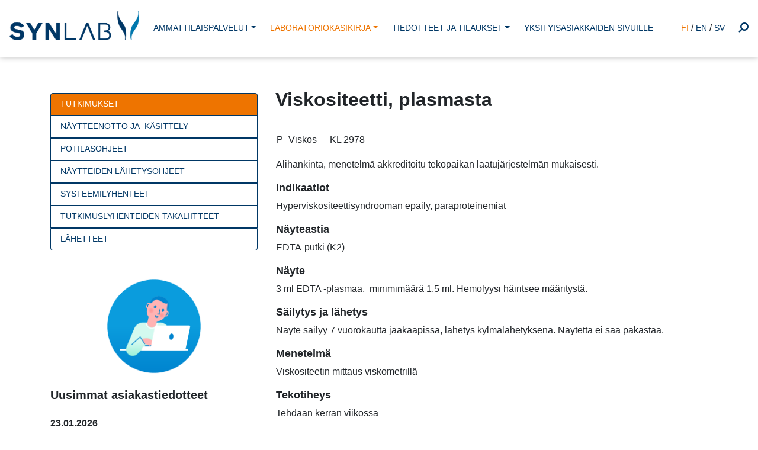

--- FILE ---
content_type: text/html
request_url: https://www.yml.fi/tuotekuvaus_show.php?tuotenro=937
body_size: 15187
content:
<!DOCTYPE html>
<html lang="en">
<head>
<title>SYNLAB palvelut organisaatioille</title>
<meta charset="utf-8">
<meta name="viewport" content="width=device-width, initial-scale=1">
<meta name="msapplication-TileColor" content="#2d89ef">
<meta name="theme-color" content="#d3f9ef">
<link rel="apple-touch-icon" sizes="180x180" href="https://www.yml.fi/images/apple-touch-icon.png">
<link rel="icon" type="image/png" sizes="32x32" href="https://www.yml.fi/images/favicon-32x32.png">
<link rel="icon" type="image/png" sizes="16x16" href="https://www.yml.fi/images/favicon-16x16.png">
<link rel="manifest" href="https://www.yml.fi/site.webmanifest">
<link rel="mask-icon" href="https://www.yml.fi/images/safari-pinned-tab.svg" color="#0084cf">
<link rel="stylesheet" href="https://www.yml.fi/styles/bootstrap.min.css">
<link rel="stylesheet" href="https://maxcdn.bootstrapcdn.com/font-awesome/4.7.0/css/font-awesome.min.css">
<link rel="stylesheet" href="https://www.yml.fi/styles/synlab2022111501.css">
<script src="https://www.yml.fi/js/jquery.min.js"></script>
<script src="https://www.yml.fi/js/popper.min.js"></script>
<script src="https://www.yml.fi/js/bootstrap.min.js"></script>
</head>
<script>
$(document).ready(function(){
	$("#search-desktop-ico").click(function(){
		$("#search-desktop-form").slideToggle("fast");
		$("#search-desktop-input").focus();
	});
	$("#search-mobile-ico").click(function(){
		$("#search-mobile-form").slideToggle("fast");
		$("#search-mobile-input").focus();
	});
	$("#back-to-top").click(function () {
	   $("html, body").animate({scrollTop: 0}, 1000);
	});
	$(document).scroll(function() {
	  var y = $(this).scrollTop();
	  if (y > 200) {
	    $("#back-to-top").fadeIn();
	  } else {
	    $("#back-to-top").fadeOut();
	  }
	});
});
</script>

<div class="container-fluid topblock fixed-top"><div class="d-none d-xl-block menudesktop"><nav class="navbar navbar-expand-xl navbar-desktop">
<a class="navbar-brand mr-0" href="https://www.yml.fi/"><img style="height:50px; margin-top:5px; margin-bottom: 15px" src="https://www.yml.fi/images/logo_synlab.png"></a><div class="navbar-collapse collapse align-items-center"><ul class="nav navbar-nav nbn-dekstop mx-auto text-center"><li class="nav-item dropdown dd-desktop"><a href="#" class="nav-link dropdown-toggle" id="navbardrop" data-toggle="dropdown">AMMATTILAISPALVELUT</a>
<div class="dropdown-menu ddm-desktop">
<a class="dropdown-item" href="https://www.yml.fi/keskuslaboratorio">Keskuslaboratorio</a>
<a class="dropdown-item" href="https://www.yml.fi/lahilaboratorio">Lähilaboratorio</a>
<a class="dropdown-item" href="https://www.yml.fi/etanaytteenotto">Etänäytteenotto</a>
<a class="dropdown-item" href="https://www.yml.fi/digitaaliset-ratkaisut">Digitaaliset ratkaisut</a>
<a class="dropdown-item" href="https://www.yml.fi/tutkimusprojektit">Tutkimusprojektit</a>
<a class="dropdown-item" href="https://www.yml.fi/koulutukset">Koulutukset</a>
<a class="dropdown-item" href="https://testaakotona.fi"  target="_blank">Testaakotona.fi</a>
</div>
</li>
<li class="nav-item dropdown dd-desktop pl-xl-2 active"><a href="#" class="nav-link dropdown-toggle" id="navbardrop" data-toggle="dropdown">LABORATORIOKÄSIKIRJA</a>
<div class="dropdown-menu ddm-desktop">
<a class="dropdown-item" href="https://www.yml.fi/laboratoriokasikirja">Tutkimukset</a>
<a class="dropdown-item" href="https://www.yml.fi/laboratoriokasikirja/naytteenotto-ja-kasittely">Näytteenotto ja -käsittely</a>
<a class="dropdown-item" href="https://www.yml.fi/laboratoriokasikirja/potilasohjeet">Potilasohjeet</a>
<a class="dropdown-item" href="https://www.yml.fi/laboratoriokasikirja/naytteiden-lahetysohjeet">Näytteiden lähetysohjeet</a>
<a class="dropdown-item" href="https://www.yml.fi/laboratoriokasikirja/systeemilyhenteet">Systeemilyhenteet</a>
<a class="dropdown-item" href="https://www.yml.fi/laboratoriokasikirja/tutkimuslyhenteiden-takaliitteet">Tutkimuslyhenteiden takaliitteet</a>
<a class="dropdown-item" href="https://www.yml.fi/laboratoriokasikirja/lahetteet">Lähetteet</a>
</div>
</li>
<li class="nav-item dropdown dd-desktop pl-xl-2"><a href="#" class="nav-link dropdown-toggle" id="navbardrop" data-toggle="dropdown">TIEDOTTEET JA TILAUKSET</a>
<div class="dropdown-menu ddm-desktop">
<a class="dropdown-item" href="https://www.yml.fi/asiakastiedotteet">Asiakastiedotteet</a>
<a class="dropdown-item" href="https://www.yml.fi/tarviketilaus.php?reset=1">Tarviketilaukset</a>
<a class="dropdown-item" href="https://www.yml.fi/synlabextra">SYNLAB Extra</a>
</div>
</li>
<li class="nav-item pl-xl-2"><a class="nav-link" href="https://synlab.fi/">YKSITYISASIAKKAIDEN SIVUILLE</a></li>
</ul>
<span class="navbar-text ml-4" style="padding-bottom: 10px;"><u class="rsmain-link-actve">FI</u> / <a class="rsmain-link" href="https://www.yml.fi/en">EN</a> / <a class="rsmain-link" href="https://www.yml.fi/sv">SV</a><a class="rsmain-link" id="search-desktop-ico" href="#"><i class="fa fa-search fa-flip-horizontal ml-4 ftico"></i></a></span></div></nav>
</div>
<form method=get action="https://www.yml.fi/haku.php"><div class="search-row" id="search-desktop-form"><div class="search-row-container d-flex flex-row justify-content-end"><div class="input-group w-50"><input type="text" name="haku" value="" maxlength=80 class="form-control" placeholder=""><div class="input-group-append"><button class="btn btn-primary" type="submit">Hae</button></div></div></div></div></form><div class="d-block d-xl-none menumobile">
<nav class="navbar navbar-expand-xl navbar-mobile m-0">
<a class="navbar-brand mr-auto" href="https://www.yml.fi/"><img src="https://www.yml.fi/images/logo_synlab.png" style="height:40px; width:200px;margin-top:5px; margin-bottom: 5px" class="img mr-3"></a>
<button class="navbar-toggler" type="button" data-toggle="collapse" data-target="#navmobile"><span class="navbar-toggler-icon"></span></button>
</nav>
<nav class="navbar navbar-expand-xl navbar-mobile"><div class="collapse navbar-collapse" id="navmobile"><ul class="navbar-nav mb-3 mt-2"><li class="nav-item dropdown dd-mobile"><a href="#" class="nav-link dropdown-toggle" id="navbardrop" data-toggle="dropdown">AMMATTILAISPALVELUT</a>
<div class="dropdown-menu ddm-mobile">
<a class="dropdown-item" href="https://www.yml.fi/keskuslaboratorio">Keskuslaboratorio</a>
<a class="dropdown-item" href="https://www.yml.fi/lahilaboratorio">Lähilaboratorio</a>
<a class="dropdown-item" href="https://www.yml.fi/etanaytteenotto">Etänäytteenotto</a>
<a class="dropdown-item" href="https://www.yml.fi/digitaaliset-ratkaisut">Digitaaliset ratkaisut</a>
<a class="dropdown-item" href="https://www.yml.fi/tutkimusprojektit">Tutkimusprojektit</a>
<a class="dropdown-item" href="https://www.yml.fi/koulutukset">Koulutukset</a>
<a class="dropdown-item" href="https://testaakotona.fi"  target="_blank">Testaakotona.fi</a>
</div>
</li>
<li class="nav-item dropdown dd-mobile pl-xl-2 active"><a href="#" class="nav-link dropdown-toggle" id="navbardrop" data-toggle="dropdown">LABORATORIOKÄSIKIRJA</a>
<div class="dropdown-menu ddm-mobile">
<a class="dropdown-item" href="https://www.yml.fi/laboratoriokasikirja">Tutkimukset</a>
<a class="dropdown-item" href="https://www.yml.fi/laboratoriokasikirja/naytteenotto-ja-kasittely">Näytteenotto ja -käsittely</a>
<a class="dropdown-item" href="https://www.yml.fi/laboratoriokasikirja/potilasohjeet">Potilasohjeet</a>
<a class="dropdown-item" href="https://www.yml.fi/laboratoriokasikirja/naytteiden-lahetysohjeet">Näytteiden lähetysohjeet</a>
<a class="dropdown-item" href="https://www.yml.fi/laboratoriokasikirja/systeemilyhenteet">Systeemilyhenteet</a>
<a class="dropdown-item" href="https://www.yml.fi/laboratoriokasikirja/tutkimuslyhenteiden-takaliitteet">Tutkimuslyhenteiden takaliitteet</a>
<a class="dropdown-item" href="https://www.yml.fi/laboratoriokasikirja/lahetteet">Lähetteet</a>
</div>
</li>
<li class="nav-item dropdown dd-mobile pl-xl-2"><a href="#" class="nav-link dropdown-toggle" id="navbardrop" data-toggle="dropdown">TIEDOTTEET JA TILAUKSET</a>
<div class="dropdown-menu ddm-mobile">
<a class="dropdown-item" href="https://www.yml.fi/asiakastiedotteet">Asiakastiedotteet</a>
<a class="dropdown-item" href="https://www.yml.fi/tarviketilaus.php?reset=1">Tarviketilaukset</a>
<a class="dropdown-item" href="https://www.yml.fi/synlabextra">SYNLAB Extra</a>
</div>
</li>
<li class="nav-item pl-xl-2"><a class="nav-link" href="https://synlab.fi/">YKSITYISASIAKKAIDEN SIVUILLE</a></li>
</ul>
<u class="rsmain-link-actve">FI</u> / <a class="rsmain-link" href="https://www.yml.fi/en">EN</a> / <a class="rsmain-link" href="https://www.yml.fi/sv">SV</a><a class="rsmain-link" id="search-mobile-ico" href="#"><i class="fa fa-search fa-flip-horizontal ml-4 pb-3"></i></a><form method=get action="https://www.yml.fi/haku.php"><div id="search-mobile-form" class="mt-1 pb-3"><div class="input-group w-75"><input type="text" name="haku" value="" maxlength=80 class="form-control" placeholder=""><div class="input-group-append"><button class="btn btn-primary" type="submit">Hae</button></div></div></div></form></div>
</nav>
</div>
</div><div class="container-fluid text-center topimg px-0"><img class="img-fluid" src="https://www.yml.fi/images/header_white_1.png"></div><div class="container maincont"><div class="row mt-4"><div class="d-none d-lg-block col-md-4"><ul class="nav flex-column submenu pt-2">
<li class="nav-item rounded-top active"><a class="text-uppercase nav-link" href="https://www.yml.fi/laboratoriokasikirja">Tutkimukset</a></li>
<li class="nav-item"><a class="text-uppercase nav-link" href="https://www.yml.fi/laboratoriokasikirja/naytteenotto-ja-kasittely">Näytteenotto ja -käsittely</a></li>
<li class="nav-item"><a class="text-uppercase nav-link" href="https://www.yml.fi/laboratoriokasikirja/potilasohjeet">Potilasohjeet</a></li>
<li class="nav-item"><a class="text-uppercase nav-link" href="https://www.yml.fi/laboratoriokasikirja/naytteiden-lahetysohjeet">Näytteiden lähetysohjeet</a></li>
<li class="nav-item"><a class="text-uppercase nav-link" href="https://www.yml.fi/laboratoriokasikirja/systeemilyhenteet">Systeemilyhenteet</a></li>
<li class="nav-item"><a class="text-uppercase nav-link" href="https://www.yml.fi/laboratoriokasikirja/tutkimuslyhenteiden-takaliitteet">Tutkimuslyhenteiden takaliitteet</a></li>
<li class="nav-item rounded-bottom"><a class="text-uppercase nav-link" href="https://www.yml.fi/laboratoriokasikirja/lahetteet">Lähetteet</a></li>
</ul>
<div class="mt-5 mb-4 text-center"><img src="https://www.yml.fi/images/yml_tiedotteet_1.png" style="width:160px;"></div><h5>Uusimmat asiakastiedotteet</h5><div class="my-4"><b>23.01.2026</b><br><a href="https://www.yml.fi/index.php?pid=1041">8/2026 SYNLAB Suomi Asiakastiedote uudet kilpirauhastutkimukset ST4Vdi STV3di</a><br><br><b>23.01.2026</b><br><a href="https://www.yml.fi/index.php?pid=1040">7/2026 SYNLAB Suomi Asiakastiedote fP-K-VitPa viitearvomuutos, S -11Dok viitearvo- ja säilyvyy</a><br><br><b>22.01.2026</b><br><a href="https://www.yml.fi/index.php?pid=1039">6/2026 SYNLAB Suomi Asiakastiedote Muutoksia dengue-ja zikavirusvasta-ainediagnostiikassa</a><br><br><b>20.01.2026</b><br><a href="https://www.yml.fi/index.php?pid=1038">5/2026 SYNLAB Suomi Asiakastiedote Uusia tutkimuksia mikrobiologialle F-HpyNhOR ja U -BaktEVi</a><br><br><b>19.01.2026</b><br><a href="https://www.yml.fi/index.php?pid=1037">4/2026 SYNLAB Suomi Asiakastiedote U -As-i yksikkö- ja viiterajamuutos ja B -Tolu viiterajamuu</a><p class="mt-4"><a class="btn btn-primary" href="https://www.yml.fi/asiakastiedotteet">Lue kaikki tiedotteet</a></p></div></div><div class="col-md-8"><h1 class="tuotekuvaus-tit">Viskositeetti, plasmasta</h1><table id="tuotekuvaus"><tr><td><h2></h2><table style="width: auto;" id="tuotekuvaus"><tr><td>P -Viskos      </td><td>KL 2978</td></tr></table></td></tr><tr><td><h2></h2>Alihankinta, menetelmä akkreditoitu tekopaikan laatujärjestelmän mukaisesti.<br />
</td></tr><tr><td><h2>Indikaatiot</h2><span>Hyperviskositeettisyndrooman epäily, paraproteinemiat</u></td></tr><tr><td><h2>Näyteastia</h2>EDTA-putki (K2)</td></tr><tr><td><h2>Näyte</h2>3 ml EDTA -plasmaa,  minimimäärä 1,5 ml. Hemolyysi häiritsee määritystä.</td></tr><tr><td><h2>Säilytys ja lähetys</h2><span>Näyte säilyy 7 vuorokautta jääkaapissa, lähetys kylmälähetyksenä. Näytettä ei saa pakastaa.</u></td></tr><tr><td><h2>Menetelmä</h2><span>Viskositeetin mittaus viskometrillä</u></td></tr><tr><td><h2>Tekotiheys</h2><span>Tehdään kerran viikossa</u></td></tr><tr><td><h2>Vastausaika (arkipäivää)</h2>3 - 6<br />
</td></tr><tr><td><h2>Viitearvot</h2><table style="width: auto;" id="tuotekuvaus"><tr><td>1.2   -  1.9   </td><td>mPa.s</td><td>(37 C)</td></tr></table></td></tr><tr><td><h2>Tulkinta</h2><span>Kliinisiä oireita kehittyy, kun viskositeetti suurenee 3-4 kertaiseksi normaaliin verrattuna. Tavallisimmin syynä on suurentunut immunoglobuliinitaso, erityisesti IgM-tyyppinen paraproteiini.</u></td></tr><tr><td><h2>Tekopaikka</h2><span>MVZ Labor Dr.  Volkmann und Kollegen </u><br />
<span>Akkreditointitaho: DAkkS (ILAC MRA:n jäsen)</u><br />
<span>Standardi: DIN EN ISO 15189</u></td></tr><tr><td><h2>Tiedustelut</h2>Ammattilaisneuvonta<br />
ammattilaisneuvonta@synlab.fi</td></tr></table><div class="text-secondary my-4">Päivitetty: 13.01.2026</div><div class="d-block d-lg-none "><a class="btn btn-primary" href="tuotekuvaus_show.php">Takaisin</a></div></div></div></div><script>
$(document).ready(function(){
    $(".tt_imgico").hover(function(){
        	var boxid = "#div" + $(this).attr('id');
        	var fileid = "#file" + $(this).attr('id');
        	var filename = "images/nayteastiat/" + $(fileid).attr('title');
        	$(fileid).attr('src',filename);
        	$(boxid).slideToggle("fast");
    	}, function(){
    		var boxid = "#div" + $(this).attr('id');
        	$(boxid).slideToggle("fast");
    });
});
</script>
<div class="container-fluid fixed-bottom text-right px-0 px-sm-3"><button style="border-color: #ffffff;" class="btn btn-primary" id="back-to-top"><i class="fa fa-arrow-circle-up"></i></button></div><div class="footerblock"><div class="container"><div class="row"><div class="col-md-3"><p><strong>SYNLAB Suomi Oy</strong><br />
Kivihaantie 7<br />
00310 Helsinki</p></div><div class="col-md-3"><p><strong>Ammattilaisneuvonta</strong><br />
puh. 020 734 1550<br />
arkisin klo 8 - 15:30</p></div><div class="col-md-3 pb-3"><a class="rsmain-link" href="https://www.facebook.com/synlabsuomi" target="_blank"><i class="fa fa-facebook mr-3"></i></a> <a class="rsmain-link" href="https://www.instagram.com/synlabsuomi/?hl=fi" target="_blank"><i class="fa fa-instagram mr-3"></i></a> <a class="rsmain-link" href="https://www.linkedin.com/company/synlab-finland/" target="_blank"><i class="fa fa-linkedin-square mr-3"></i></a> <a class="rsmain-link" href="https://www.youtube.com/channel/UCOS1bt9sf6S4b6jBFEvvwuA" target="_blank"><i class="fa fa-youtube mr-3"></i></a></div><div class="col-md-3 pb-3">Kaikki oikeudet pidätetään, Copyright © SYNLAB Suomi 2026<p></div></div></div></div></body>
</html>
